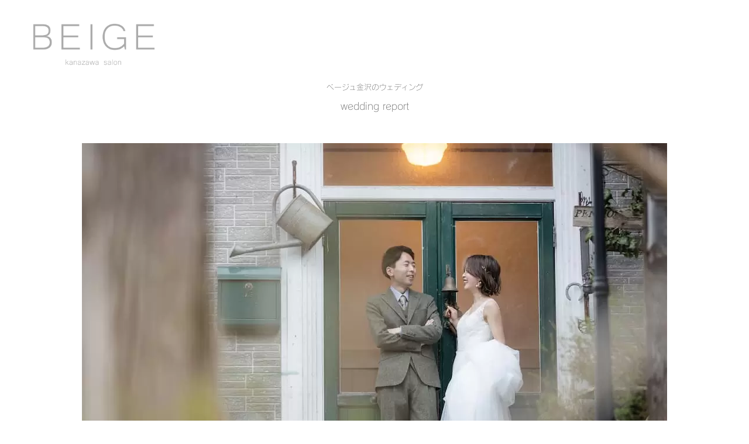

--- FILE ---
content_type: text/html; charset=UTF-8
request_url: https://beige-wedding.jp/cn24/cruiseweddinghm.html
body_size: 6318
content:
<!DOCTYPE html>
<html lang="ja-JP">
 <head> 
  <meta charset="UTF-8"> 
  <meta http-equiv="content-type" content="text/html; charset=UTF-8"> 
  <link rel="dns-prefetch" href="//module.bindsite.jp"> 
  <link rel="dns-prefetch" href="//webfont-pub.weblife.me"> 
  <meta name="google-site-verification" content="xOwD935T2ExY0XLD4f9UyhC1sFs0t80gtcTky7uqR4g"> 
  <meta name="robots" content="index"> 
  <meta name="viewport" content="width=device-width, initial-scale=1"> 
  <meta name="description" content="京都から旅行で訪れたペンションクルーズを気に入り、家族だけの旅行を兼ねた結婚式を希望されたお二人。フランスの田舎のお家の結婚式をコンセプトにしたペンションクルーズでの結婚式の雰囲気に家族の会話も弾みました。"> 
  <meta property="og:title" content="家族だけで過ごすペンションクルーズウェディング｜ベージュ金沢"> 
  <meta property="og:type" content="website"> 
  <meta property="og:image" content="https://beige-wedding.jp/bdflashinfo/thumbnail.png"> 
  <meta property="og:url" content="https://beige-wedding.jp/cn24/cruiseweddinghm.html"> 
  <meta property="og:site_name" content="結婚式プロデュース・ドレス・前撮り｜ベージュ金沢ウェディングサロン"> 
  <meta property="og:description" content="京都から旅行で訪れたペンションクルーズを気に入り、家族だけの旅行を兼ねた結婚式を希望されたお二人。フランスの田舎のお家の結婚式をコンセプトにしたペンションクルーズでの結婚式の雰囲気に家族の会話も弾みました。"> 
  <link rel="canonical" href="https://beige-wedding.jp/cn24/cruiseweddinghm.html"> 
  <link rel="apple-touch-icon-precomposed" href="../_src/79655260/beigewedding.png"> 
  <title>家族だけで過ごすペンションクルーズウェディング｜ベージュ金沢</title> 
  <link rel="shortcut icon" href="../_src/79655290/favicon_20231227154001489.ico"> 
  <link rel="stylesheet" type="text/css" href="../_module/styles/bind.css?v=17.0.6" id="bind-css"> 
  <link rel="stylesheet" type="text/css" href="../_dress/021d/base.css?1764677229768"> 
  <link rel="stylesheet" type="text/css" href="https://fonts.googleapis.com/css?family=Poiret+One:regular&amp;display=swap"> 
  <link rel="stylesheet" type="text/css" href="cruiseweddinghm.css?1764677229779c0100" id="page-css">    
  <link rel="stylesheet" type="text/css" href="https://fonts.googleapis.com/css?family=Raleway:100,200,300,regular,500,600,700,800,900,100italic,200italic,300italic,italic,500italic,600italic,700italic,800italic,900italic&amp;display=swap"> 
  <link rel="stylesheet" type="text/css" href="https://fonts.googleapis.com/css?family=Gilda+Display:regular&amp;display=swap"> 
  <link rel="stylesheet" type="text/css" href="//fonts.googleapis.com/css?family=Spartan:100,200,300,regular,500,600,700,800,900&amp;display=swap"> 
  <link rel="stylesheet" type="text/css" href="https://fonts.googleapis.com/css?family=Cinzel:regular,500,600,700,800,900&amp;display=swap"> 
  <link rel="stylesheet" type="text/css" href="https://fonts.googleapis.com/css?family=Taviraj:100,100italic,200,200italic,300,300italic,regular,italic,500,500italic,600,600italic,700,700italic,800,800italic,900,900italic&amp;display=swap"> 
  <link rel="stylesheet" type="text/css" href="https://fonts.googleapis.com/css?family=Aboreto:regular&amp;display=swap"> 
  <link rel="stylesheet" type="text/css" href="../_webfonts.css?1764677229796" id="webfont-css"> 
  <link rel="stylesheet" type="text/css" href="../_csslinkbtn/btn-import.css?1764508394198" id="linkbtn-css"> 
  <script type="application/ld+json">
[
        {
        "@context": "https://schema.org",
        "@type": "LocalBusiness",
        "@id": "https://beige-wedding.jp/cn24/cruiseweddinghm.html#localbusiness",
        "name": "BEIGE金沢サロン",
        "description": "ウェディング専門サロン",
        "address":         {
            "@type": "PostalAddress",
            "addressCountry": "日本",
            "postalCode": "920-0997",
            "addressRegion": "石川県",
            "addressLocality": "金沢市",
            "streetAddress": "館町"
        },
        "url": "https://beige-wedding.jp",
        "openingHoursSpecification":         {
            "@type": "OpeningHoursSpecification",
            "dayOfWeek": "[Sunday, Monday, Thursday, Friday, Saturday]",
            "opens": "11:00",
            "closes": "18:00"
        }
    },
    {
    "@context": "https://schema.org",
    "@type": "BreadcrumbList",
    "itemListElement":     [
                {
            "@type": "ListItem",
            "position": 1,
            "name": "結婚式プロデュース・ドレス・前撮り｜ベージュ金沢ウェディングサロン",
            "item": "https://beige-wedding.jp/index.html"
        },
                {
            "@type": "ListItem",
            "position": 2,
            "name": "プロデュース事例",
            "item": "https://beige-wedding.jp/cn24/hyatttr.html"
        },
                {
            "@type": "ListItem",
            "position": 3,
            "name": "hiroyuki and marina wedding report"
        }
    ]
}
]
</script> 
  <!-- Google tag (gtag.js) --> 
  <script async src="https://www.googletagmanager.com/gtag/js?id=G-E6DLP36HYE"></script> 
  <script>
  window.dataLayer = window.dataLayer || [];
  function gtag(){dataLayer.push(arguments);}
  gtag('js', new Date());

  gtag('config', 'G-E6DLP36HYE');
</script> 
  <link rel="stylesheet" type="text/css" href="https://fonts.fontplus.dev/v1/css/2vlGaura" id="fontplus-css">
 </head> 
 <body id="l-1" class="l-1 -dress_021d bd-webp" data-type="responsive" data-fontplus="1" data-ga-traking="true" data-page-animation="none"> 
  <div id="page" class="bg-window "> 
   <div class="bg-document"> 
    <noscript> 
     <div id="js-off"> 
      <img src="../_module/images/noscript.gif" alt="Enable JavaScript in your browser. このウェブサイトはJavaScriptをオンにしてご覧下さい。"> 
     </div> 
    </noscript> 
    <div id="a-header" data-float="true" class="a-header   cssskin-_area_header"> 
     <header> 
      <div class="site_frame"> 
       <section> 
        <div id="bk79544050" class="b-plain cssskin-_block_header" data-bk-id="bk79544050"> 
         <div class=" column -column1"> 
         </div> 
        </div> 
       </section> 
      </div> 
     </header> 
    </div> 
    <div id="a-billboard" class="a-billboard   -height100 -sp-height100  cssskin-_area_billboard"> 
     <div class="site_frame"> 
      <section> 
       <div id="bk80088732" class="b-plain c-space_wide c-sp-space_normal cssskin-_block_billboard" data-bk-id="bk80088732"> 
        <div class=" column -column1"> 
         <div class="c-none c-left">
           &nbsp; 
         </div> 
         <div class="c-none c-left">
           &nbsp; 
         </div> 
         <div class="c-none c-left">
           &nbsp; 
         </div> 
         <div class="c-none c-left">
           &nbsp; 
         </div> 
         <h1 class="none c-page_title c-center"><span style="color:#666666; font-size:13px;" data-sitecolor-text="" data-font-size-num="13px">ベージュ金沢のウェディング</span></h1> 
         <h2 class="none c-title c-center"><span style="color:#666666; font-size:17px;" data-sitecolor-text="" data-font-size-num="17px" class=" webfont8">wedding report</span></h2> 
         <p class=" c-body">&nbsp;</p> 
         <div class=" c-body c-center"> 
          <div class="c-img   "> 
           <picture> 
            <source type="image/webp" srcset="../_src/79282346/img20220414232021093418.webp?v=1764508394198"> 
            <img src="../_src/79282346/img20220414232021093418.jpg?v=1764508394198" width="1000" height="667" alt="ペンションクルーズで結婚式" id="imgsrc79282346_1" loading="lazy"> 
           </picture> 
          </div> 
         </div> 
         <div class=" c-body c-center">
           &nbsp; 
         </div> 
         <div class=" c-body c-center"> 
          <span style="color:#666666; font-size:13px;" data-sitecolor-text="" data-font-size-num="13px">BON VOYAGE WEDDING</span> 
         </div> 
         <div class=" c-body c-center"> 
          <span style="color:#666666; font-size:12px;" data-sitecolor-text="" data-font-size-num="12px">Hiroyuki and Marina</span> 
         </div> 
        </div> 
       </div> 
      </section> 
     </div> 
    </div> 
    <main> 
     <div id="a-site_contents" class="a-site_contents  noskin"> 
      <article> 
       <div class="site_frame"> 
        <div class="g-column"> 
         <div id="a-main" class="a-main column -col12 "> 
          <section> 
           <div id="bk64122541" class="b-float c-space_narrow c-sp-space_narrow cssskin-_block_main" data-bk-id="bk64122541" data-float-contents="true"> 
            <div class=" g-column -col3 -sp-col2"> 
             <div class=" column -column1"> 
              <div class="c-none"> 
               <div class="c-img   "> 
                <picture> 
                 <source type="image/webp" srcset="../_src/65449943/img20220414232108668136.webp?v=1764508394198"> 
                 <img src="../_src/65449943/img20220414232108668136.jpg?v=1764508394198" width="745" height="1001" alt="ペンションクルーズで結婚式" id="imgsrc65449943_1" loading="lazy"> 
                </picture> 
               </div> 
              </div> 
             </div> 
             <div class=" column -column2"> 
              <div class="c-none"> 
               <div class="c-img   "> 
                <picture> 
                 <source type="image/webp" srcset="../_src/65449945/img20220414232020175570.webp?v=1764508394198"> 
                 <img src="../_src/65449945/img20220414232020175570.jpg?v=1764508394198" width="1000" height="710" alt="ペンションクルーズで結婚式" id="imgsrc65449945_1" loading="lazy"> 
                </picture> 
               </div> 
              </div> 
             </div> 
             <div class=" column -column3 -column-lasts"> 
              <div class="c-none"> 
               <div class="c-img   "> 
                <picture> 
                 <source type="image/webp" srcset="../_src/65449947/img20220414232020327379.webp?v=1764508394198"> 
                 <img src="../_src/65449947/img20220414232020327379.jpg?v=1764508394198" width="745" height="1000" alt="ペンションクルーズで結婚式" id="imgsrc65449947_1" loading="lazy"> 
                </picture> 
               </div> 
              </div> 
             </div> 
             <div class=" column -column1"> 
              <div class="c-none"> 
               <div class="c-img   "> 
                <picture> 
                 <source type="image/webp" srcset="../_src/65450139/img20220414232021525479.webp?v=1764508394198"> 
                 <img src="../_src/65450139/img20220414232021525479.jpg?v=1764508394198" width="1000" height="710" alt="ペンションクルーズで結婚式" id="imgsrc65450139_1" loading="lazy"> 
                </picture> 
               </div> 
              </div> 
             </div> 
             <div class=" column -column2"> 
              <div class="c-none"> 
               <div class="c-img   "> 
                <picture> 
                 <source type="image/webp" srcset="../_src/65450235/img20220415000358402522.webp?v=1764508394198"> 
                 <img src="../_src/65450235/img20220415000358402522.jpg?v=1764508394198" width="1000" height="710" alt="ペンションクルーズで結婚式" id="imgsrc65450235_1" loading="lazy"> 
                </picture> 
               </div> 
              </div> 
             </div> 
             <div class=" column -column3 -column-lasts"> 
              <div class="c-none"> 
               <div class="c-img   "> 
                <picture> 
                 <source type="image/webp" srcset="../_src/65450141/img20220414232020628192.webp?v=1764508394198"> 
                 <img src="../_src/65450141/img20220414232020628192.jpg?v=1764508394198" width="951" height="1000" alt="ペンションクルーズで結婚式" id="imgsrc65450141_1" loading="lazy"> 
                </picture> 
               </div> 
              </div> 
             </div> 
             <div class=" column -column1"> 
              <div class="c-none"> 
               <div class="c-img   "> 
                <picture> 
                 <source type="image/webp" srcset="../_src/65450143/img20220414232020126347.webp?v=1764508394198"> 
                 <img src="../_src/65450143/img20220414232020126347.jpg?v=1764508394198" width="745" height="1000" alt="ペンションクルーズで結婚式" id="imgsrc65450143_1" loading="lazy"> 
                </picture> 
               </div> 
              </div> 
             </div> 
             <div class=" column -column2"> 
              <div class="c-none"> 
               <div class="c-img   "> 
                <picture> 
                 <source type="image/webp" srcset="../_src/65450237/img20220414232020609400.webp?v=1764508394198"> 
                 <img src="../_src/65450237/img20220414232020609400.jpg?v=1764508394198" width="745" height="1001" alt="ペンションクルーズで結婚式" id="imgsrc65450237_1" loading="lazy"> 
                </picture> 
               </div> 
              </div> 
             </div> 
             <div class=" column -column3 -column-lasts"> 
              <div class="c-none"> 
               <div class="c-img   "> 
                <picture> 
                 <source type="image/webp" srcset="../_src/65450147/img20220414232021093418.webp?v=1764508394198"> 
                 <img src="../_src/65450147/img20220414232021093418.jpg?v=1764508394198" width="1000" height="710" alt="ペンションクルーズで結婚式" id="imgsrc65450147_1" loading="lazy"> 
                </picture> 
               </div> 
              </div> 
             </div> 
             <div class=" column -column1"> 
              <div class="c-none"> 
               <div class="c-img   "> 
                <picture> 
                 <source type="image/webp" srcset="../_src/65450150/img20220414232021927509.webp?v=1764508394198"> 
                 <img src="../_src/65450150/img20220414232021927509.jpg?v=1764508394198" width="745" height="1001" alt="ペンションクルーズで結婚式" id="imgsrc65450150_1" loading="lazy"> 
                </picture> 
               </div> 
              </div> 
             </div> 
             <div class=" column -column2"> 
              <div class="c-none"> 
               <div class="c-img   "> 
                <picture> 
                 <source type="image/webp" srcset="../_src/65450152/img20220414232020193863.webp?v=1764508394198"> 
                 <img src="../_src/65450152/img20220414232020193863.jpg?v=1764508394198" width="951" height="1000" alt="ペンションクルーズで結婚式" id="imgsrc65450152_1" loading="lazy"> 
                </picture> 
               </div> 
              </div> 
             </div> 
             <div class=" column -column3 -column-lasts"> 
              <div class="c-none"> 
               <div class="c-img   "> 
                <picture> 
                 <source type="image/webp" srcset="../_src/65450154/img20220414232020552354.webp?v=1764508394198"> 
                 <img src="../_src/65450154/img20220414232020552354.jpg?v=1764508394198" width="1000" height="710" alt="ペンションクルーズで結婚式" id="imgsrc65450154_1" loading="lazy"> 
                </picture> 
               </div> 
              </div> 
             </div> 
             <div class=" column -column1"> 
              <div class="c-none"> 
               <div class="c-img   "> 
                <picture> 
                 <source type="image/webp" srcset="../_src/65450156/img20220414232021591454.webp?v=1764508394198"> 
                 <img src="../_src/65450156/img20220414232021591454.jpg?v=1764508394198" width="1000" height="710" alt="ペンションクルーズで結婚式" id="imgsrc65450156_1" loading="lazy"> 
                </picture> 
               </div> 
              </div> 
             </div> 
             <div class=" column -column2"> 
              <div class="c-none"> 
               <div class="c-img   "> 
                <picture> 
                 <source type="image/webp" srcset="../_src/65450158/img20220414232021818382.webp?v=1764508394198"> 
                 <img src="../_src/65450158/img20220414232021818382.jpg?v=1764508394198" width="745" height="1000" alt="ペンションクルーズで結婚式" id="imgsrc65450158_1" loading="lazy"> 
                </picture> 
               </div> 
              </div> 
             </div> 
             <div class=" column -column3 -column-lasts"> 
              <div class="c-none"> 
               <div class="c-img   "> 
                <picture> 
                 <source type="image/webp" srcset="../_src/65450160/img20220414232020568627.webp?v=1764508394198"> 
                 <img src="../_src/65450160/img20220414232020568627.jpg?v=1764508394198" width="951" height="1000" alt="ペンションクルーズで結婚式" id="imgsrc65450160_1" loading="lazy"> 
                </picture> 
               </div> 
              </div> 
             </div> 
             <div class=" column -column1"> 
              <div class="c-none"> 
               <div class="c-img   "> 
                <picture> 
                 <source type="image/webp" srcset="../_src/65450173/img20220414232020922210.webp?v=1764508394198"> 
                 <img src="../_src/65450173/img20220414232020922210.jpg?v=1764508394198" width="1000" height="710" alt="ペンションクルーズで結婚式" id="imgsrc65450173_1" loading="lazy"> 
                </picture> 
               </div> 
              </div> 
             </div> 
             <div class=" column -column2"> 
              <div class="c-none"> 
               <div class="c-img   "> 
                <picture> 
                 <source type="image/webp" srcset="../_src/65450162/img20220414232020548736.webp?v=1764508394198"> 
                 <img src="../_src/65450162/img20220414232020548736.jpg?v=1764508394198" width="1000" height="710" alt="ペンションクルーズで結婚式" id="imgsrc65450162_1" loading="lazy"> 
                </picture> 
               </div> 
              </div> 
             </div> 
             <div class=" column -column3 -column-lasts"> 
              <div class="c-none"> 
               <div class="c-img   "> 
                <picture> 
                 <source type="image/webp" srcset="../_src/65450167/img20220414232021843828.webp?v=1764508394198"> 
                 <img src="../_src/65450167/img20220414232021843828.jpg?v=1764508394198" width="951" height="1000" alt="ペンションクルーズで結婚式" id="imgsrc65450167_1" loading="lazy"> 
                </picture> 
               </div> 
              </div> 
             </div> 
             <div class=" column -column1"> 
              <div class="c-none"> 
               <div class="c-img   "> 
                <picture> 
                 <source type="image/webp" srcset="../_src/65450177/img20220414232020991398.webp?v=1764508394198"> 
                 <img src="../_src/65450177/img20220414232020991398.jpg?v=1764508394198" width="745" height="1001" alt="ペンションクルーズで結婚式" id="imgsrc65450177_1" loading="lazy"> 
                </picture> 
               </div> 
              </div> 
             </div> 
             <div class=" column -column2"> 
              <div class="c-none"> 
               <div class="c-img   "> 
                <picture> 
                 <source type="image/webp" srcset="../_src/65450179/img20220414232020939136.webp?v=1764508394198"> 
                 <img src="../_src/65450179/img20220414232020939136.jpg?v=1764508394198" width="1000" height="710" alt="ペンションクルーズで結婚式" id="imgsrc65450179_1" loading="lazy"> 
                </picture> 
               </div> 
              </div> 
             </div> 
             <div class=" column -column3 -column-lasts"> 
              <div class="c-none"> 
               <div class="c-img   "> 
                <picture> 
                 <source type="image/webp" srcset="../_src/65450181/img20220414232021656337.webp?v=1764508394198"> 
                 <img src="../_src/65450181/img20220414232021656337.jpg?v=1764508394198" width="745" height="1000" alt="ペンションクルーズで結婚式" id="imgsrc65450181_1" loading="lazy"> 
                </picture> 
               </div> 
              </div> 
             </div> 
             <div class=" column -column1"> 
              <div class="c-none"> 
               <div class="c-img   "> 
                <picture> 
                 <source type="image/webp" srcset="../_src/65450185/img20220414232020961451.webp?v=1764508394198"> 
                 <img src="../_src/65450185/img20220414232020961451.jpg?v=1764508394198" width="951" height="1000" alt="ペンションクルーズで結婚式" id="imgsrc65450185_1" loading="lazy"> 
                </picture> 
               </div> 
              </div> 
             </div> 
             <div class=" column -column2"> 
              <div class="c-none"> 
               <div class="c-img   "> 
                <picture> 
                 <source type="image/webp" srcset="../_src/65450195/img20220414232021724724.webp?v=1764508394198"> 
                 <img src="../_src/65450195/img20220414232021724724.jpg?v=1764508394198" width="745" height="1001" alt="ペンションクルーズで結婚式" id="imgsrc65450195_1" loading="lazy"> 
                </picture> 
               </div> 
              </div> 
             </div> 
             <div class=" column -column3 -column-lasts"> 
              <div class="c-none"> 
               <div class="c-img   "> 
                <picture> 
                 <source type="image/webp" srcset="../_src/65450205/img20220414232022078748.webp?v=1764508394198"> 
                 <img src="../_src/65450205/img20220414232022078748.jpg?v=1764508394198" width="1000" height="710" alt="ペンションクルーズで結婚式" id="imgsrc65450205_1" loading="lazy"> 
                </picture> 
               </div> 
              </div> 
             </div> 
             <div class=" column -column1"> 
              <div class="c-none"> 
               <div class="c-img   "> 
                <picture> 
                 <source type="image/webp" srcset="../_src/65450211/img20220414232021142541.webp?v=1764508394198"> 
                 <img src="../_src/65450211/img20220414232021142541.jpg?v=1764508394198" width="745" height="1001" alt="ペンションクルーズで結婚式" id="imgsrc65450211_1" loading="lazy"> 
                </picture> 
               </div> 
              </div> 
             </div> 
             <div class=" column -column2"></div> 
            </div> 
           </div> 
           <div id="bk80088743" class="b-plain c-space_normal c-sp-space_normal cssskin-_block_main" data-bk-id="bk80088743"> 
            <div class=" column -column1"> 
             <div class=" c-body c-left"> 
              <span style="color:#666666; font-size:13px;" data-sitecolor-text="" data-font-size-num="13px">数年前に京都から旅行で訪れたペンションクルーズ。その落ち着いたアンティークな雰囲気がとても気に入り、自分たちの結婚式はペンションクルーズで家族だけを招いた旅行を兼ねた結婚式にしたいとご希望される。そのお二人の結婚式のコンセプトは白とブルーをメインカラーにしたフランスの田舎のお家で挙げる結婚式。</span> 
             </div> 
             <div class=" c-body c-left">
               &nbsp; 
             </div> 
             <div class="c-lead c-left"> 
              <span style="color:#666666; font-size:11px;" data-sitecolor-text="" data-font-size-num="11px" class=" webfont2">会場：ペンション＆カフェ クルーズ</span> 
             </div> 
             <div class="c-lead c-left"> 
              <span style="color:#666666; font-size:11px;" data-font-size-num="11px" class=" webfont2">挙式：館内人前式</span> 
             </div> 
             <div class="c-lead c-left"> 
              <span style="color:#666666; font-size:11px;" data-font-size-num="11px" class=" webfont2">参列者人数：8名</span> 
             </div> 
            </div> 
           </div> 
           <div id="bk79957204" class="b-plain c-space_normal c-sp-space_normal c-sp-padding_normal cssskin-_block_main" data-bk-id="bk79957204"> 
            <div class=" column -column1"> 
             <div class=" c-body c-right"> 
              <span style="font-size:10px;" data-font-size-num="10px"><a href="../weddingcase.html" data-pid="2781543">BACK TO LIST 
                <div class="c-img   "> 
                 <picture> 
                  <source type="image/webp" srcset="../_src/79173628/img20231130153622225112.webp?v=1764508394198"> 
                  <img src="../_src/79173628/img20231130153622225112.png?v=1764508394198" width="75" height="18" alt="" id="imgsrc79173628_1" loading="lazy"> 
                 </picture> 
                </div></a> </span> 
             </div> 
            </div> 
           </div> 
           <div id="bk79951342" class="b-plain c-space_normal c-sp-space_normal c-padding_normal c-sp-padding_normal cssskin-_block_main" data-bk-id="bk79951342"> 
            <div class=" column -column1"> 
             <p class=" c-body"></p> 
             <div class="c-breadcrumb"> 
              <a href="../index.html" data-pid="2110049">HOME</a> | 
              <a href="hyatttr.html" data-pid="6070007">プロデュース事例</a> | 
              <em>hiroyuki and marina wedding report</em> 
             </div> 
             <p></p> 
            </div> 
           </div> 
           <div id="bk89300001" class="b-plain c-space_normal c-sp-space_normal cssskin-_block_main" data-bk-id="bk89300001"> 
            <div class=" column -column1"> 
             <div style="line-height:1;" class=" c-body c-center">
               &nbsp; 
             </div> 
             <div style="line-height:1;" class=" c-body c-center">
               &nbsp; 
             </div> 
             <div style="line-height:1;" class=" c-body c-center">
               &nbsp; 
             </div> 
             <div style="line-height:1;" class=" c-body c-center">
               &nbsp; 
             </div> 
             <div style="line-height:1;" class=" c-body c-center">
               &nbsp; 
             </div> 
             <div style="line-height:1;" class=" c-body c-center"> 
              <span style="color:#333333; font-size:12px;" data-sitecolor-text="" data-font-size-num="12px">ご相談・ご試着予約はLINEよりお問い合わせください</span> 
             </div> 
             <div style="line-height:1;" class=" c-body c-center"> 
              <div style="color:#333333; font-size:12px;" data-sitecolor-text="" data-font-size-num="12px"> 
               <div class="c-img   "> 
                <a href="https://page.line.me/739hwyua?openQrModal=true"> 
                 <picture> 
                  <source type="image/webp" srcset="../_src/86907364/img20250109231433333731.webp?v=1764508394198"> 
                  <img src="../_src/86907364/img20250109231433333731.jpg?v=1764508394198" width="2110" height="213" alt="" id="imgsrc86907364_1" loading="lazy"> 
                 </picture></a> 
               </div> 
              </div> 
             </div> 
             <div style="line-height:1;" class=" c-body c-center">
               &nbsp; 
             </div> 
             <div style="line-height:1;" class=" c-body c-center">
               &nbsp; 
             </div> 
             <div style="line-height:1;" class=" c-body c-center">
               &nbsp; 
             </div> 
             <div style="line-height:1;" class=" c-body c-center">
               &nbsp; 
             </div> 
             <div style="line-height:1;" class=" c-body c-center">
               &nbsp; 
             </div> 
             <div style="line-height:1;" class=" c-body c-center"> 
              <span style="color:#333333; font-size:11px;" data-font-size-num="11px">&nbsp;FOLLOW US ON INSTAGRAM</span> 
             </div> 
             <div style="line-height:1;" class=" c-body c-center"> 
              <span style="color:#333333; font-size:90%;" data-font-size-num="90%"><a href="https://www.instagram.com/beigewedding_kanazawa/">@beigewedding_kanazawa</a></span> 
             </div> 
             <div style="line-height:1;" class=" c-body c-center"> 
              <span style="color:#333333; font-size:90%;" data-font-size-num="90%"><a href="https://www.instagram.com/beigedress_kanazawa/">@beigedress_kanazawa</a></span> 
             </div> 
             <div style="line-height:1;" class=" c-body c-center">
               &nbsp; 
             </div> 
             <div style="line-height:1;" class=" c-body c-center">
               &nbsp; 
             </div> 
            </div> 
           </div> 
          </section> 
         </div> 
        </div> 
       </div> 
      </article> 
     </div> 
    </main> 
    <div id="a-footer" data-float="false" class="a-footer   cssskin-_area_footer"> 
     <footer> 
      <div class="site_frame"> 
       <div id="bk64122547" class="b-plain c-space_normal c-sp-space_normal cssskin-_block_footer" data-bk-id="bk64122547" data-shared="true" data-sharedname="_フッタ"> 
        <div class=" column -column1"> 
         <div class="c-credit c-center"> 
          <span style="color:#4d4d4d;"><span style="font-size:13px;" data-font-size-num="13px"><span style="font-size:11px;" data-sitecolor-text="" data-font-size-num="11px">Copyright BEIGE Inc. All Rights Reserved</span>.</span>&nbsp;</span> 
         </div> 
        </div> 
       </div> 
      </div> 
     </footer> 
    </div> 
    <div id="w-top-left" class="w-base w-top w-left"> 
     <div id="bk80088731" class="b-plain c-space_normal c-sp-space_normal c-padding_normal c-sp-padding_normal" data-bk-id="bk80088731"> 
      <div class=" column -column1"> 
       <div class=" c-body"> 
        <div class="c-img   "> 
         <a href="../index.html" data-pid="2110049"> 
          <picture> 
           <source type="image/webp" srcset="../_src/79282306/img20200511122222041043.webp?v=1764508394198"> 
           <img src="../_src/79282306/img20200511122222041043.png?v=1764508394198" width="3004" height="1000" alt="トップページリンクボタン" id="imgsrc79282306_1" loading="lazy"> 
          </picture></a> 
        </div> 
       </div> 
      </div> 
     </div> 
    </div> 
    <div id="w-top-right" class="w-base w-top w-right" data-disp-on-scroll="true"> 
     <div id="bk79951885" class="b-plain c-space_normal c-sp-space_normal" data-bk-id="bk79951885"> 
      <div class=" column -column1"> 
       <div class="c-none"> 
        <div class="c-img   "> 
         <a href="../sitemap.html" data-pid="2779037"> 
          <picture> 
           <source type="image/webp" srcset="../_src/79169963/menu.webp?v=1764508394198"> 
           <img src="../_src/79169963/menu.png?v=1764508394198" width="1181" height="1181" alt="メニューボタン" id="imgsrc79169963_1" loading="lazy"> 
          </picture></a> 
        </div> 
       </div> 
      </div> 
     </div> 
    </div> 
    <div id="w-middle-left" class="w-base w-middle w-left" data-disp-on-scroll="true"> 
     <div id="bk79951895" class="b-plain c-space_normal c-sp-space_normal is-pc-hide" data-bk-id="bk79951895"> 
      <div class=" column -column1"> 
       <p class="c-lead"><span style="font-size:70%;" data-font-size-num="70%"><a href="#" class="c-link_top js-link_scroller"> PAGE TOP ______</a> </span></p> 
      </div> 
     </div> 
    </div> 
    <div id="w-middle-right" class="w-base w-middle w-right"> 
     <div id="bk64122551" class="b-plain" data-bk-id="bk64122551"> 
      <div class=" column -column1"> 
      </div> 
     </div> 
    </div> 
    <div id="w-bottom-left" class="w-base w-bottom w-left" data-follow-footer="true" data-disp-on-scroll="true"> 
     <div id="bk83177416" class="b-headlines c-space_normal c-sp-space_init c-padding_normal is-pc-hide" data-bk-id="bk83177416"> 
      <div class=" column -column1"> 
       <div class=" c-body c-center"> 
        <div style="color:#333333; font-size:12px;" data-font-size-num="12px"> 
         <div class="c-img   "> 
          <a href="https://page.line.me/739hwyua?openQrModal=true"> 
           <picture> 
            <source type="image/webp" srcset="../_src/81814562/img20240416205259131915.webp?v=1764508394198"> 
            <img src="../_src/81814562/img20240416205259131915.png?v=1764508394198" width="699" height="57" alt="" id="imgsrc81814562_1" loading="lazy"> 
           </picture></a> 
         </div> 
        </div> 
       </div> 
      </div> 
     </div> 
    </div> 
    <div id="w-bottom-right" class="w-base w-bottom w-right"> 
     <div id="bk64122553" class="b-plain" data-bk-id="bk64122553"> 
      <div class=" column -column1"> 
      </div> 
     </div> 
    </div> 
   </div> 
  </div> 
  <script src="../_module/lib/lib.js?v=17.0.6" defer></script> 
  <script src="../_module/scripts/bind.js?v=17.0.6" id="script-js" defer></script> 
  <!--[if lt IE 9]><script src="../_module/lib/html5shiv.min.js?v=17.0.6"></script><![endif]-->  
 </body>
</html>

--- FILE ---
content_type: text/css
request_url: https://beige-wedding.jp/_dress/021d/base.css?1764677229768
body_size: 2303
content:
@charset "utf-8";.-dress_021d .c-body {font-size:96%;padding-bottom:16px;color:#333333;line-height:2;}.-dress_021d .c-title {font-size:20px;}.-dress_021d .c-hr {border-top:1px solid #b0b0b0;border-right:0px none #000;border-left:0px none #000;border-bottom:0px none #000;padding:0px 0px 36px;}.-dress_021d .c-large_headline {font-size:16px;padding:12px 0px 10px;}.-dress_021d .c-small_headline {font-size:14px;}.-dress_021d .c-page_title {font-size:20px;}.-dress_021d .c-blockquote {background-color:rgb(248,248,248);padding:1em;}.-dress_021d .c-enclosure {background-color:rgb(236,236,236);border:0px none #000;}.-dress_021d .c-menu li {border:0px none #000;}.-dress_021d .c-menu.-menu_b li {font-size:18px;border:0px none #000;}.-dress_021d .c-menu.-menu_b {text-align:right;border:0px none #000;}.-dress_021d .c-menu.-v li {color:#b0b0b0;border:0px none #000;}.-dress_021d .c-menu.-menu_c li {border-style:none;}.-dress_021d .m-motion.-h li a:hover {background-color:rgb(205,205,206);color:#888888;}.-dress_021d .m-motion.-i li a:hover {background-color:rgb(248,248,248);color:#888888;box-shadow:0px 3px 0px rgba(205,205,206, 1);border:1px solid #f8f8f8;}.-dress_021d .m-motion.-j .lavalamp-object {border-top:0px none #000;border-right:0px none #000;border-left:0px none #000;border-bottom:1px solid #cdcdce;}.-dress_021d .m-motion.-g .lavalamp-object {background-color:rgb(248,248,248);}.-dress_021d .m-motion.-f > li > ul > li a:hover {color:#ffffff;background-color:rgb(205,205,206);opacity:1;}.-dress_021d .m-motion.-f > li > ul li:first-child:before {border-bottom:5px solid #cdcdce;color:#ffffff;}.-dress_021d .m-motion.-f > li > ul > li .c-unlink {background-color:rgb(248,248,248);}.-dress_021d .m-motion.-f > li > .c-unlink + ul:before {border-top:5px solid #cdcdce;}.-dress_021d .m-motion.-f > li > a + ul:before {border-top:5px solid #cdcdce;}.-dress_021d .c-menu.-menu_d {background-color:rgb(248,248,248);}.-dress_021d .c-menu.-menu_d li {border-width:0px;}.-dress_021d .c-menu.-menu_e li {border-style:none;}.-dress_021d .c-menu.-menu_c {background-color:rgb(248,248,248);}.-dress_021d .c-menu.-menu_c li a:hover {background-color:rgb(205,205,206);color:#ffffff;}.-dress_021d .c-menu.-v li .c-unlink {border:0px none #000;}.-dress_021d .c-menu.-menu_a {border:0px none #000;font-family:"Poiret One", cursive;
font-weight:400;}.-dress_021d .c-menu.-menu_a li {border:0px none #000;}.-dress_021d .c-menu.-v.-menu_b {text-align:left;}.bd-webp.-dress_021d .c-menu.-menu_b li a {background-repeat:no-repeat;background-position:left center;background-image:url("images/img20151222161341276113.webp");}.bd-no-webp.-dress_021d .c-menu.-menu_b li a {background-repeat:no-repeat;background-position:left center;background-image:url("images/img20151222161341276113.png");}.bd-webp.-dress_021d .c-menu li a {color:#b0b0b0;background-image:url("images/img20151006143719999814.webp");background-repeat:no-repeat;background-position:4px center;border:0px none #000;}.bd-no-webp.-dress_021d .c-menu li a {color:#b0b0b0;background-image:url("images/img20151006143719999814.png");background-repeat:no-repeat;background-position:4px center;border:0px none #000;}.-dress_021d .m-motion li a {color:#b0b0b0;}.-dress_021d .m-motion.-h li a {background-color:rgb(248,248,248);color:#b0b0b0;}.-dress_021d .m-motion.-i li a {background-color:rgb(248,248,248);box-shadow:0px 3px 0px rgba(205,205,206, 1);color:#b0b0b0;border:1px solid #f8f8f8;}.-dress_021d .m-motion.-f > li > ul > li a {color:#100d0d;background-color:rgb(248,248,248);}.bd-webp.-dress_021d .c-menu.-menu_d li a {background-color:transparent;background-image:url("images/transparence.webp");}.bd-no-webp.-dress_021d .c-menu.-menu_d li a {background-color:transparent;background-image:url("images/transparence.png");}.bd-webp.-dress_021d .c-menu.-menu_c li a {color:#b0b0b0;background-color:transparent;background-image:url("images/transparence.webp");}.bd-no-webp.-dress_021d .c-menu.-menu_c li a {color:#b0b0b0;background-color:transparent;background-image:url("images/transparence.png");}.-dress_021d .c-menu.-menu_a li a {color:#ffffff;}.-dress_021d .c-menu.-menu_c li .c-unlink {background-color:transparent;}.-dress_021d .c-menu.-menu_d li .c-unlink {background-color:transparent;}.-dress_021d .c-menu.-menu_e {background-image:linear-gradient(to bottom,#f8f8f8 49.5%,#f2f2f2 50%);border-color:#f2f2f2;}.bd-webp.-dress_021d .c-menu.-menu_e li a {background-color:transparent;background-image:url("images/transparence.webp");}.bd-no-webp.-dress_021d .c-menu.-menu_e li a {background-color:transparent;background-image:url("images/transparence.png");}.-dress_021d .m-motion.-f > li > a:hover {background-color:transparent;opacity:1;border-style:none;}.-dress_021d .c-menu.-v.-menu_e li a {background-image:linear-gradient(to bottom,#f8f8f8 49%,#f2f2f2 50%);}.-dress_021d .c-menu.-v.-menu_e li .c-unlink {background-image:linear-gradient(to bottom,#f8f8f8 49%,#f2f2f2 50%);}.bd-webp.-dress_021d .c-menu.-v.-menu_e {background-color:transparent;background-image:url("images/transparence.webp");border-style:none;}.bd-no-webp.-dress_021d .c-menu.-v.-menu_e {background-color:transparent;background-image:url("images/transparence.png");border-style:none;}.-dress_021d .c-menu.-menu_e li ul {margin:0px;}.-dress_021d .c-menu.-v.-menu_c li a:hover {background-color:rgb(176,176,176);color:#ffffff;}.-dress_021d .c-menu.-menu_d li a:hover {color:#ffffff;background-color:rgb(176,176,176);}.-dress_021d .m-motion li a:hover {opacity:1;}.-dress_021d .c-menu li .c-current {color:#969696;}.-dress_021d .c-list_table {background-color:rgb(255, 255, 255);border:1px solid #b0b0b0;}.-dress_021d .c-list_table th {border-color:#b0b0b0;}.-dress_021d .c-breadcrumb a {color:#b7b7b7;font-weight:lighter;}.-dress_021d .b-accordion_navigation a:hover {color:#4d4d4d;background-color:#ffffff;opacity:1;padding:10px 24px;}.-dress_021d.b-accordion_navigation a:hover {color:#4d4d4d;background-color:#ffffff;opacity:1;padding:10px 24px;}.-dress_021d .b-accordion .column {background-color:rgb(248,248,248);}.-dress_021d.b-accordion .column {background-color:rgb(248,248,248);}.-dress_021d .b-tab_contents {background-color:rgb(248,248,248);padding:1em;}.-dress_021d.b-tab_contents {background-color:rgb(248,248,248);padding:1em;}.-dress_021d .b-tab_navigation li a:hover {color:#ffffff;background-color:rgb(176,176,176);opacity:1;padding:10px 24px;}.-dress_021d.b-tab_navigation li a:hover {color:#ffffff;background-color:rgb(176,176,176);opacity:1;padding:10px 24px;}.-dress_021d .b-accordion_navigation a {color:#4d4d4d;background-color:#ffffff;padding:10px 24px;}.-dress_021d.b-accordion_navigation a {color:#4d4d4d;background-color:#ffffff;padding:10px 24px;}.-dress_021d .b-accordion_navigation.-active a {background-color:rgb(242,242,242);border:1px solid #f8f8f8;padding:10px 24px;}.-dress_021d.b-accordion_navigation.-active a {background-color:rgb(242,242,242);border:1px solid #f8f8f8;padding:10px 24px;}.-dress_021d .b-tab_navigation li a {background-color:rgb(236,236,236);color:#b0b0b0;padding:10px 24px;}.-dress_021d.b-tab_navigation li a {background-color:rgb(236,236,236);color:#b0b0b0;padding:10px 24px;}.-dress_021d .b-tab_navigation li.-active a {background-color:rgb(248,248,248);padding:10px 24px;}.-dress_021d.b-tab_navigation li.-active a {background-color:rgb(248,248,248);padding:10px 24px;}.-dress_021d .a-footer .column {overflow:hidden;}.-dress_021d  {color:#b7b7b7;font-size:13pt;line-height:1.6;}.-dress_021d a:hover {color:#ececec;}.-dress_021d a {color:#b0b0b0;}.-dress_021d .c-breadcrumb {color:#b7b7b7;font-family:Matisse;
font-weight:100;font-size:11px;}.-dress_021d .m-motion.-f {font-family:"Tsukushi Gothic";
font-weight:200;font-size:11px;color:#100d0d;}.-dress_021d .c-list-no_mark {font-size:12px;line-height:2.5;color:#000000;}.-dress_021d .w-middle.w-right .c-body {writing-mode:vertical-rl;}.-dress_021d .b-accordion .b-accordion_navigation {border-style:none;}.-dress_021d.b-accordion .b-accordion_navigation {border-style:none;}@media only screen and (max-width: 641px) {.-dress_021d .b-tab_navigation li a:hover {padding:10px 18px;}.-dress_021d.b-tab_navigation li a:hover {padding:10px 18px;}.-dress_021d .b-tab_navigation li a {padding:10px 18px;}.-dress_021d.b-tab_navigation li a {padding:10px 18px;}.-dress_021d .b-tab_navigation li.-active a {padding:10px 18px;}.-dress_021d.b-tab_navigation li.-active a {padding:10px 18px;}.-dress_021d  {font-size:0.9rem;line-height:1.4;color:#000000;}.-dress_021d .c-breadcrumb {color:#b7b7b7;}.-dress_021d .c-list-no_mark {font-size:12px;font-family:"UD Kakugo Large";
font-weight:200;line-height:2.2;}.-dress_021d .w-middle.w-left {writing-mode:vertical-rl;color:#171515;}.-dress_021d .c-body {font-size:14px;}.-dress_021d .w-middle.w-right .c-body {writing-mode:vertical-rl;}}@media print,screen and (max-width: 768px) {.-dress_021d .c-menu.-menu_b li {font-size:14px;line-height:0.8;text-align:left;}.-dress_021d .m-motion.-f li {border-width:0px;border-color:#b0b0b0;}.-dress_021d .m-motion.-g li {border-color:#b0b0b0;}.-dress_021d .m-motion.-h li {border-color:#b0b0b0;border-style:none;}.-dress_021d .m-motion.-i li {border-color:#b0b0b0;border-style:none;}.-dress_021d .m-motion.-j li {border-color:#b0b0b0;}.-dress_021d #spNavigationTrigger {border:none 1px #927a7a;color:#ffffff;background-color:rgba(0, 0, 0, 0);opacity:0.72;padding-top:0px;width:45px;margin-right:8px;margin-top:10px;}.-dress_021d #js-globalNavigation {border-width:0px;padding:20px;margin:0px;border-radius:0px;color:#515151;font-size:8px;line-height:2;}.-dress_021d#js-globalNavigation {border-width:0px;padding:20px;margin:0px;border-radius:0px;color:#515151;font-size:8px;line-height:2;}.-dress_021d .c-menu.-menu_e li a:hover {background-position:0;}.bd-webp.-dress_021d .c-menu.-menu_a li a {background-image:url("images/transparence.webp");color:#515151;}.bd-no-webp.-dress_021d .c-menu.-menu_a li a {background-image:url("images/transparence.png");color:#515151;}.-dress_021d .c-menu.-v.-menu_a li a {border-style:none;}.-dress_021d .c-menu.-v.-menu_a li .c-unlink {border-style:none;}.-dress_021d .c-menu.-v.-menu_b li a {border-style:none;}.-dress_021d .c-menu.-v.-menu_b li .c-unlink {border-style:none;}.-dress_021d .c-menu.-menu_c {padding:0px;}.bd-webp.-dress_021d .c-menu.-menu_e {background-color:transparent;background-image:url("images/transparence.webp");border-style:none;}.bd-no-webp.-dress_021d .c-menu.-menu_e {background-color:transparent;background-image:url("images/transparence.png");border-style:none;}.bd-webp.-dress_021d .c-menu.-menu_e li a {background-image:linear-gradient(to bottom,#f8f8f8 49%,#f2f2f2 50%);background-position:0;border-style:none;}.bd-no-webp.-dress_021d .c-menu.-menu_e li a {background-image:linear-gradient(to bottom,#f8f8f8 49%,#f2f2f2 50%);background-position:0;border-style:none;}.-dress_021d .c-menu.-menu_e li .c-unlink {background-image:linear-gradient(to bottom,#f8f8f8 49%,#f2f2f2 50%);border-style:none;}.-dress_021d .m-motion.-f {color:#515151;}.-dress_021d .m-motion.-f > li > ul > li a {color:#000000;}}/* created version 9.00*/


--- FILE ---
content_type: text/css
request_url: https://beige-wedding.jp/cn24/cruiseweddinghm.css?1764677229779c0100
body_size: 1411
content:
.bd-no-webp #a-billboard{padding:0}.bd-webp #a-billboard{padding:0}@media only screen and (max-width:641px){.bd-no-webp #a-header{padding:0}.bd-webp #a-header{padding:0}.bd-no-webp #a-ghost_header{padding:0}.bd-webp #a-ghost_header{padding:0}.bd-no-webp #a-billboard{padding:0}.bd-webp #a-billboard{padding:0}.bd-no-webp #a-main{padding:0}.bd-webp #a-main{padding:0}.bd-no-webp #a-side-a{padding:0}.bd-webp #a-side-a{padding:0}.bd-no-webp #a-side-b{padding:0}.bd-webp #a-side-b{padding:0}.bd-no-webp #a-footer{padding:0}.bd-webp #a-footer{padding:0}}#w-bottom-right{margin:0 auto;max-width:20%}#bk80088732>div{padding-left:100px;padding-top:20px;padding-right:100px;padding-bottom:0}.bd-no-webp #bk64122541{background-color:#fff}.bd-webp #bk64122541{background-color:#fff}#bk64122541>div{padding-left:220px;padding-top:40px;padding-right:220px;padding-bottom:20px}#w-middle-left{margin:0 auto;max-width:20%}#bk79951895>div{padding-left:20px;padding-top:100px;padding-right:0;padding-bottom:100px}#w-middle-right{margin:0 auto;max-width:20%}.bd-no-webp #bk64122547{background-color:#fff}.bd-webp #bk64122547{background-color:#fff}#bk64122547>div{margin:0 auto;max-width:100%}#bk64122547>div{padding-left:30px;padding-top:25px;padding-right:30px;padding-bottom:5px}#w-top-left{margin:0 auto;max-width:25%}#w-top-right{margin:0 auto;max-width:7%}#bk79951885>div{padding-left:0;padding-top:27px;padding-right:22px;padding-bottom:0}.bd-no-webp #bk80088743{background-color:#fff}.bd-webp #bk80088743{background-color:#fff}#bk80088743>div{padding-left:220px;padding-top:60px;padding-right:220px;padding-bottom:40px}.bd-no-webp #bk79957204{background-color:#fff}.bd-webp #bk79957204{background-color:#fff}#bk79957204>div{padding-left:150px;padding-top:20px;padding-right:150px;padding-bottom:20px}.bd-no-webp #bk79951342{background-color:#fff}.bd-webp #bk79951342{background-color:#fff}.bd-no-webp #bk89300001{background-color:#fff}.bd-webp #bk89300001{background-color:#fff}#bk89300001>div{margin:0 auto;max-width:100%}#bk89300001>div{padding-left:220px;padding-top:15px;padding-right:220px;padding-bottom:15px}@media only screen and (max-width:641px){#w-bottom-right{margin:0 auto;max-width:20%}#bk80088732.b-plain>.column,#bk80088732.b-plain>.g-column,#bk80088732.b-both_diff>.column,#bk80088732.b-both_diff>.g-column,#bk80088732.b-headlines>.column,#bk80088732.b-headlines>.g-column,#bk80088732.b-album>.column,#bk80088732.b-album>.g-column,#bk80088732.b-tab>.column,#bk80088732.b-tab>.g-column,#bk80088732.b-accordion>.column,#bk80088732.b-accordion>.g-column{margin:0 auto;max-width:100%}#bk80088732>div{padding-left:0;padding-top:25px;padding-right:0;padding-bottom:0}.bd-no-webp #bk64122541{background-color:#fff !important}.bd-webp #bk64122541{background-color:#fff !important}#bk64122541.b-plain>.column,#bk64122541.b-plain>.g-column,#bk64122541.b-both_diff>.column,#bk64122541.b-both_diff>.g-column,#bk64122541.b-headlines>.column,#bk64122541.b-headlines>.g-column,#bk64122541.b-album>.column,#bk64122541.b-album>.g-column,#bk64122541.b-tab>.column,#bk64122541.b-tab>.g-column,#bk64122541.b-accordion>.column,#bk64122541.b-accordion>.g-column{margin:0 auto;max-width:100%}#bk64122541>div{padding-left:8px;padding-top:0;padding-right:8px;padding-bottom:20px}#w-middle-left{margin:0 auto;max-width:20%}#bk79951895>div{padding-left:13px;padding-top:220px;padding-right:0;padding-bottom:0}#w-middle-right{margin:0 auto;max-width:20%}#w-bottom-left{margin:0 auto;max-width:100%}#bk83177416>div{padding-left:25px;padding-top:0;padding-right:25px;padding-bottom:10px}#bk79544050.b-plain>.column,#bk79544050.b-plain>.g-column,#bk79544050.b-both_diff>.column,#bk79544050.b-both_diff>.g-column,#bk79544050.b-headlines>.column,#bk79544050.b-headlines>.g-column,#bk79544050.b-album>.column,#bk79544050.b-album>.g-column,#bk79544050.b-tab>.column,#bk79544050.b-tab>.g-column,#bk79544050.b-accordion>.column,#bk79544050.b-accordion>.g-column{margin:0 auto;max-width:100%}#bk64122545.b-plain>.column,#bk64122545.b-plain>.g-column,#bk64122545.b-both_diff>.column,#bk64122545.b-both_diff>.g-column,#bk64122545.b-headlines>.column,#bk64122545.b-headlines>.g-column,#bk64122545.b-album>.column,#bk64122545.b-album>.g-column,#bk64122545.b-tab>.column,#bk64122545.b-tab>.g-column,#bk64122545.b-accordion>.column,#bk64122545.b-accordion>.g-column{margin:0 auto;max-width:100%}#bk64122546.b-plain>.column,#bk64122546.b-plain>.g-column,#bk64122546.b-both_diff>.column,#bk64122546.b-both_diff>.g-column,#bk64122546.b-headlines>.column,#bk64122546.b-headlines>.g-column,#bk64122546.b-album>.column,#bk64122546.b-album>.g-column,#bk64122546.b-tab>.column,#bk64122546.b-tab>.g-column,#bk64122546.b-accordion>.column,#bk64122546.b-accordion>.g-column{margin:0 auto;max-width:100%}.bd-no-webp #bk64122547{background-color:#fff !important}.bd-webp #bk64122547{background-color:#fff !important}#bk64122547.b-plain>.column,#bk64122547.b-plain>.g-column,#bk64122547.b-both_diff>.column,#bk64122547.b-both_diff>.g-column,#bk64122547.b-headlines>.column,#bk64122547.b-headlines>.g-column,#bk64122547.b-album>.column,#bk64122547.b-album>.g-column,#bk64122547.b-tab>.column,#bk64122547.b-tab>.g-column,#bk64122547.b-accordion>.column,#bk64122547.b-accordion>.g-column{margin:0 auto;max-width:100%}#bk64122547>div{padding-left:15px;padding-top:20px;padding-right:15px;padding-bottom:20px}#w-top-left{margin:0 auto;max-width:50%}#w-top-right{margin:0 auto;max-width:15%}#bk79951885>div{padding-left:0;padding-top:14px;padding-right:12px;padding-bottom:0}.bd-no-webp #bk80088743{background-color:#fff !important}.bd-webp #bk80088743{background-color:#fff !important}#bk80088743.b-plain>.column,#bk80088743.b-plain>.g-column,#bk80088743.b-both_diff>.column,#bk80088743.b-both_diff>.g-column,#bk80088743.b-headlines>.column,#bk80088743.b-headlines>.g-column,#bk80088743.b-album>.column,#bk80088743.b-album>.g-column,#bk80088743.b-tab>.column,#bk80088743.b-tab>.g-column,#bk80088743.b-accordion>.column,#bk80088743.b-accordion>.g-column{margin:0 auto;max-width:100%}#bk80088743>div{padding-left:20px;padding-top:45px;padding-right:20px;padding-bottom:35px}.bd-no-webp #bk79957204{background-color:#fff !important}.bd-webp #bk79957204{background-color:#fff !important}#bk79957204.b-plain>.column,#bk79957204.b-plain>.g-column,#bk79957204.b-both_diff>.column,#bk79957204.b-both_diff>.g-column,#bk79957204.b-headlines>.column,#bk79957204.b-headlines>.g-column,#bk79957204.b-album>.column,#bk79957204.b-album>.g-column,#bk79957204.b-tab>.column,#bk79957204.b-tab>.g-column,#bk79957204.b-accordion>.column,#bk79957204.b-accordion>.g-column{margin:0 auto;max-width:100%}#bk79957204>div{padding-left:15px;padding-top:15px;padding-right:15px;padding-bottom:15px}.bd-no-webp #bk79951342{background-color:#fff !important}.bd-webp #bk79951342{background-color:#fff !important}#bk79951342.b-plain>.column,#bk79951342.b-plain>.g-column,#bk79951342.b-both_diff>.column,#bk79951342.b-both_diff>.g-column,#bk79951342.b-headlines>.column,#bk79951342.b-headlines>.g-column,#bk79951342.b-album>.column,#bk79951342.b-album>.g-column,#bk79951342.b-tab>.column,#bk79951342.b-tab>.g-column,#bk79951342.b-accordion>.column,#bk79951342.b-accordion>.g-column{margin:0 auto;max-width:100%}.bd-no-webp #bk89300001{background-color:#fff !important}.bd-webp #bk89300001{background-color:#fff !important}#bk89300001.b-plain>.column,#bk89300001.b-plain>.g-column,#bk89300001.b-both_diff>.column,#bk89300001.b-both_diff>.g-column,#bk89300001.b-headlines>.column,#bk89300001.b-headlines>.g-column,#bk89300001.b-album>.column,#bk89300001.b-album>.g-column,#bk89300001.b-tab>.column,#bk89300001.b-tab>.g-column,#bk89300001.b-accordion>.column,#bk89300001.b-accordion>.g-column{margin:0 auto;max-width:100%}#bk89300001>div{padding-left:15px;padding-top:20px;padding-right:15px;padding-bottom:20px}}.cssskin-_block_header a:link{color:#fff}


--- FILE ---
content_type: text/css
request_url: https://beige-wedding.jp/_webfonts.css?1764677229796
body_size: 334
content:
@charset "utf-8";
.c-body,li,dt,dd,th,td { font-family: 'Rodin'; font-weight: 200; }
.c-title { font-family: 'New Rodin'; font-weight: 400; }
.c-large_headline { font-family: 'Tsukushi Gothic'; font-weight: 200; }
.c-small_headline { font-family: 'Rodin'; font-weight: 200; }
.c-page_title { font-family: 'Rodin Cattleya'; font-weight: 200; }
.webfont1 { font-family: 'UD Kakugo Large'; font-weight: 200; }
.webfont2 { font-family: 'Rodin Cattleya'; font-weight: 200; }
.webfont3 { font-family: 'Raleway', sans-serif; font-weight: 400; }
.webfont4 { font-family: 'Gilda Display', serif; font-weight: 400; }
.webfont5 { font-family: 'Spartan', sans-serif; }
.webfont6 { font-family: 'Cinzel', serif; font-weight: 400; }
.webfont7 { font-family: 'Raleway', sans-serif; font-weight: 400; }
.webfont8 { font-family: 'Rodin'; font-weight: 200; }
.webfont9 { font-family: 'Taviraj', serif; font-weight: 400; }
.webfont10 { font-family: 'Aboreto', cursive; font-weight: 400; }


--- FILE ---
content_type: text/css
request_url: https://beige-wedding.jp/_csslinkbtn/btn-import.css?1764508394198
body_size: 168
content:
@import url("btn-default.css?v=1700261108279");
@import url("btn-primary.css?v=1700261108279");
@import url("btn-attention.css?v=1700261108279");
@import url("sns_large.css?v=1700261108279");
@import url("sns_small.css?v=1700261108279");
@import url("play_movie.css?v=1700261108279");
@import url("header.css?v=1700261108279");
@import url("ghostmenu.css?v=1700261108279");
@import url("banner.css?v=1700261108279");
@import url("line.css?v=1700261108279");


--- FILE ---
content_type: text/css
request_url: https://beige-wedding.jp/_csslinkbtn/btn-default.css?v=1700261108279
body_size: 322
content:
a.btn-default {
  display: inline-block !important;
  background: #b7b7b7 !important;
  color: #9f7a46 !important;
  border: 2px solid transparent !important;
  border-radius: 50% !important;
  width: 36px !important;
  height: 36px !important;
  font-size: 1.28rem !important;
  line-height: 36px !important;
  text-align: center !important;
  text-decoration: none !important;
  cursor: pointer !important;
  padding: 0 !important;
  transition: all 0.2s !important;
}
a.btn-default:visited {
  background: #b7b7b7 !important;
  color: #9f7a46 !important;
  border: 2px solid transparent !important;
  text-decoration: none !important;
}
a.btn-default:active {
  background: #ffffff !important;
  color: #9f7a46 !important;
  border: 2px solid transparent !important;
  text-decoration: none !important;
}
a.btn-default:hover {
  background: #ffffff !important;
  color: #9f7a46 !important;
  border: 2px solid transparent !important;
  text-decoration: none !important;
  opacity: 0.6 !important;
}



--- FILE ---
content_type: text/css
request_url: https://beige-wedding.jp/_csslinkbtn/sns_large.css?v=1700261108279
body_size: 346
content:
a.sns_large {
  display: inline-block !important;
  background: transparent !important;
  color: #a32f24 !important;
  border: 2px solid #a32f24 !important;
  border-radius: 2em !important;
  min-width: 4.1em !important;
  max-width: 100% !important;
  font-size: 100% !important;
  line-height: 1.8 !important;
  text-align: center !important;
  text-decoration: none !important;
  cursor: pointer !important;
  padding: 1em !important;
  transition: all 0.2s !important;
}
a.sns_large:visited {
  background: transparent !important;
  color: #a32f24 !important;
  border: 2px solid #a32f24 !important;
  text-decoration: none !important;
}
a.sns_large:active {
  background: #c0392b !important;
  color: #ffffff !important;
  border: 2px solid #c0392b !important;
  text-decoration: none !important;
}
a.sns_large:hover {
  background: #c0392b !important;
  border-color: #c0392b !important;
  color: #ffffff !important;
  text-decoration: none !important;
  opacity: 1 !important;
}



--- FILE ---
content_type: text/css
request_url: https://beige-wedding.jp/_csslinkbtn/sns_small.css?v=1700261108279
body_size: 315
content:
a.sns_small {
  display: inline-block !important;
  background: #b7b7b7 !important;
  color: #ffffff !important;
  border: 2px solid transparent !important;
  border-radius: 50% !important;
  width: 36px !important;
  height: 36px !important;
  font-size: 1.28rem !important;
  line-height: 36px !important;
  text-align: center !important;
  text-decoration: none !important;
  cursor: pointer !important;
  padding: 0 !important;
  transition: all 0.2s !important;
}
a.sns_small:visited {
  background: #b7b7b7 !important;
  color: #ffffff !important;
  border: 2px solid transparent !important;
  text-decoration: none !important;
}
a.sns_small:active {
  background: #ffffff !important;
  color: #ffffff !important;
  border: 2px solid transparent !important;
  text-decoration: none !important;
}
a.sns_small:hover {
  background: #ffffff !important;
  color: #ffffff !important;
  border: 2px solid transparent !important;
  text-decoration: none !important;
  opacity: 0.6 !important;
}



--- FILE ---
content_type: text/css
request_url: https://beige-wedding.jp/_csslinkbtn/play_movie.css?v=1700261108279
body_size: 314
content:
a.play_movie {
  display: inline-block !important;
  background: #ffffff !important;
  color: #515151 !important;
  border: 1px solid #b7b7b7 !important;
  border-radius: 2px !important;
  min-width: 2.4em !important;
  font-size: 80% !important;
  line-height: 1.3 !important;
  text-align: center !important;
  text-decoration: none !important;
  cursor: pointer !important;
  padding: 0.5em !important;
  transition: all 0.2s !important;
}
a.play_movie:visited {
  background: #ffffff !important;
  color: #515151 !important;
  border: 1px solid #b7b7b7 !important;
  text-decoration: none !important;
}
a.play_movie:active {
  background: #ffffff !important;
  color: #515151 !important;
  border: 1px solid #515151 !important;
  text-decoration: none !important;
}
a.play_movie:hover {
  background: #ffffff !important;
  color: #515151 !important;
  border: 1px solid #515151 !important;
  text-decoration: none !important;
  opacity: 1 !important;
}



--- FILE ---
content_type: text/css
request_url: https://beige-wedding.jp/_csslinkbtn/header.css?v=1700261108279
body_size: 353
content:
a.header {
  display: inline-block !important;
  background: #b7b7b7 !important;
  color: #ffffff !important;
  border: 2px solid #baae7d !important;
  border-radius: 4px !important;
  box-shadow: 0 0 0 1px #ffffff inset !important;
  width: 600px !important;
  max-width: 100% !important;
  font-size: 140% !important;
  line-height: 1.2 !important;
  text-align: center !important;
  text-decoration: none !important;
  cursor: pointer !important;
  padding: 0.8em 2em !important;
  transition: all 0.6s !important;
}
a.header:visited {
  background: #b7b7b7 !important;
  color: #ffffff !important;
  border: 2px solid #baae7d !important;
  text-decoration: none !important;
}
a.header:active {
  background: #b7b7b7 !important;
  color: #ffffff !important;
  border: 2px solid #baae7d !important;
  text-decoration: none !important;
}
a.header:hover {
  background: #b7b7b7 !important;
  box-shadow: 0 0 0 300px #ffffff inset !important;
  border-color: #baae7d !important;
  color: #ffffff !important;
  text-decoration: none !important;
  opacity: 1 !important;
}



--- FILE ---
content_type: text/css
request_url: https://beige-wedding.jp/_csslinkbtn/ghostmenu.css?v=1700261108279
body_size: 362
content:
a.ghostmenu {
  display: inline-block !important;
  background: #b7b7b7 !important;
  color: #ffffff !important;
  border: 2px solid #b7b7b7 !important;
  border-radius: 4px !important;
  box-shadow: 0 0 0 1px #ffffff inset !important;
  width: 180px !important;
  max-width: 100% !important;
  font-size: 100% !important;
  line-height: 1.6 !important;
  text-align: center !important;
  text-decoration: none !important;
  cursor: pointer !important;
  padding: 0.4em !important;
  transition: all 0.6s !important;
}
a.ghostmenu:visited {
  background: #b7b7b7 !important;
  color: #ffffff !important;
  border: 2px solid #b7b7b7 !important;
  text-decoration: none !important;
}
a.ghostmenu:active {
  background: #b7b7b7 !important;
  color: #ffffff !important;
  border: 2px solid #baae7d !important;
  text-decoration: none !important;
}
a.ghostmenu:hover {
  background: #b7b7b7 !important;
  box-shadow: 0 0 0 300px #ffffff inset !important;
  border-color: #baae7d !important;
  color: #ffffff !important;
  text-decoration: none !important;
  opacity: 1 !important;
}



--- FILE ---
content_type: text/css
request_url: https://beige-wedding.jp/_csslinkbtn/banner.css?v=1700261108279
body_size: 357
content:
a.btn-default {
  display: inbanner-block !important;
  background: transparent !important;
  color: #000000 !important;
  border-bottom: 1px solid #000000 !important;
  border-radius: 0 !important;
  min-width: 2em !important;
  max-width: 100% !important;
  font-size: 100% !important;
  banner-height: 1.8 !important;
  text-align: left !important;
  text-decoration: none !important;
  cursor: pointer !important;
  padding: 1em 0px !important;
  margin-top: 30px !important;
  margin-left: 20% !important;
  transition: all 0.2s !important;
  width: 80% !important;
}
a.btn-default:visited {
  background: transparent !important;
  color: #000000 !important;
  border-bottom: 1px solid #000000 !important;
  text-decoration: none !important;
}
a.btn-default:active {
  background: #000000 !important;
  color: #ffffff !important;
  border-bottom: 1px solid #ffffff !important;
  text-decoration: none !important;
}
a.btn-default:hover {
  background: #000000 !important;
  color: #ffffff !important;
  border-bottom: 1px solid #ffffff !important;
  text-decoration: none !important;
  opacity: 1 !important;
}



--- FILE ---
content_type: text/css
request_url: https://beige-wedding.jp/_csslinkbtn/line.css?v=1700261108279
body_size: 360
content:
a.btn-default {
  display: inline-block !important;
  background: transparent !important;
  color: #000000 !important;
  border-bottom: 1px solid #000000 !important;
  border-radius: 0 !important;
  min-width: 2em !important;
  max-width: 100% !important;
  font-size: 100% !important;
  line-height: 1.8 !important;
  text-align: left !important;
  text-decoration: none !important;
  cursor: pointer !important;
  padding: 1em 0px !important;
  margin-top: 30px !important;
  margin-left: 20% !important;
  transition: all 0.2s !important;
  width: 80% !important;
}
a.btn-default:visited {
  background: transparent !important;
  color: #000000 !important;
  border-bottom: 1px solid #000000 !important;
  text-decoration: none !important;
}
a.btn-default:active {
  background: #bdc3c9 !important;
  color: #ffffff !important;
  border-bottom: 1px solid #ffffff !important;
  text-decoration: none !important;
}
a.btn-default:hover {
  background: #bdc3c9 !important;
  color: #ffffff !important;
  border-bottom: 1px solid #ffffff !important;
  text-decoration: none !important;
  opacity: 1 !important;
}

